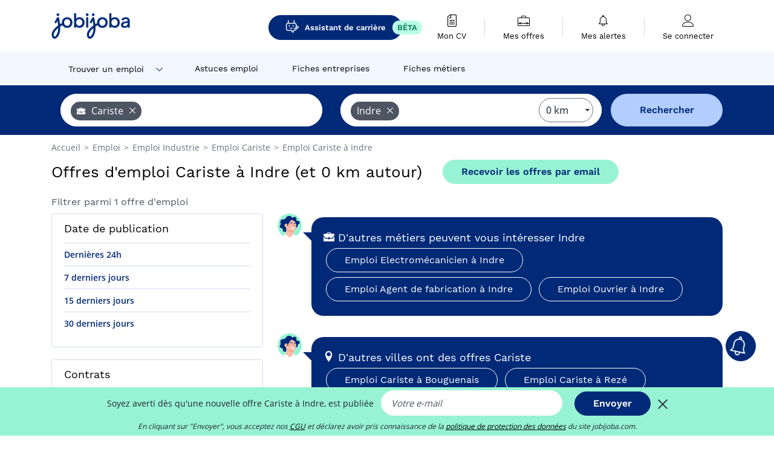

--- FILE ---
content_type: text/html; charset=UTF-8
request_url: https://www.jobijoba.com/fr/emploi/Cariste/Indre
body_size: 10619
content:
<!DOCTYPE html>
<html lang="fr-FR">
<head>
    <meta http-equiv="content-type" content="text/html; charset=utf-8"/>
    <link rel="shortcut icon" type="image/x-icon" href="/build/images/favicon.ico"/>
    <link rel="apple-touch-icon" sizes="192x192" href="/build/images/icons/icon-192x192.png"/>
    <title>Emploi Cariste à Indre - Janvier 2026 - Jobijoba</title>
    <meta name="description" content="Trouvez votre emploi de Cariste à Indre parmi les 1 offres proposées par Jobijoba ➤ CDI, CDD, Stages ☑ Alertes personnalisées par mail"/>
    <link rel="canonical" href="https://www.jobijoba.com/fr/emploi/Cariste/Indre"/>
    <meta name="theme-color" content="#ffffff">
    <meta name="viewport"
          content="width=device-width, height=device-height, initial-scale=1.0, maximum-scale=1.0, user-scalable=1"/>
    <meta name="robots" content="index, follow">
    <meta name="google" content="nositelinkssearchbox"/>
    <link rel="preconnect" href="https://jobijoba.imgix.net/">
    <link rel="preconnect" href="https://accounts.google.com"/>
    <link rel="preconnect" href="https://www.googletagmanager.com"/>
    <link rel="preconnect" href="https://sdk.privacy-center.org"/>
    <link rel="manifest" type="application/json" href="/fr/manifest.json" crossorigin="use-credentials">
    <link rel="preload" href="/build/fonts/WorkSans-Regular.393cfc4d.woff2" as="font" type="font/woff2" crossorigin="anonymous"/>
    <link rel="preload" href="/build/fonts/WorkSans-SemiBold.02545a07.woff2" as="font" type="font/woff2" crossorigin="anonymous"/>
    <link rel="preload" href="/build/fonts/open-sans-400.dfdc1a4b.woff2" as="font" type="font/woff2" crossorigin="anonymous"/>
    <link rel="preload" href="/build/fonts/icomoon.b9914f7e.woff2" as="font" type="font/woff2" crossorigin="anonymous"/>
    <meta property="og:title" content="Emploi Cariste à Indre - Janvier 2026 - Jobijoba">
    <meta property="og:description" content="Trouvez votre emploi de Cariste à Indre parmi les 1 offres proposées par Jobijoba ➤ CDI, CDD, Stages ☑ Alertes personnalisées par mail">
    <meta property="og:url" content="https://www.jobijoba.com/fr/emploi/Cariste/Indre">
    <meta property="og:site_name" content="Jobijoba">
    <meta property="og:image" content="https://www.jobijoba.com/fr/build/images/logo-jobijoba-200x200.jpg">
    <meta property="og:image:type" content="image/jpeg">
    <meta property="og:image:width" content="200">
    <meta property="og:image:height" content="200">
    <meta property="og:locale" content="fr_FR">
    <meta property="og:type" content="website">

    <meta property="fb:app_id" content="169814163212" />

    <meta name="twitter:card" content="summary" />
    <meta name="twitter:site" content="@JobiJoba_FR" />

                <link rel="stylesheet" href="/build/8543.3e817814.css"><link rel="stylesheet" href="/build/8298.9407c636.css">
    
    <link rel="stylesheet" href="/build/5176.36ebcf9b.css"><link rel="stylesheet" href="/build/results.a9195d6a.css">

    



    <script nonce="IHW93DiRplDJWgfxIH3avQ==">
                                    
        window.dataLayer = window.dataLayer || [];
        window.dataLayer.push({
            'categoryPage': 'search_results_index',
            'sujetPage': 'search_results',
            'typePage': 'index_jobtitle_city',                             'Metier' : 'cariste',
                'Domaine' : 'industrie',
                'Localite' : 'indre',
                'jobCounter' : 1,
                    });
    </script>

    <script nonce="IHW93DiRplDJWgfxIH3avQ==" type="text/javascript">
        var _paq = window._paq || [];
    </script>

    <!-- Google Tag Manager -->
<script nonce="IHW93DiRplDJWgfxIH3avQ==">
window.didomiOnReady = window.didomiOnReady || [];
window.didomiOnReady.push(function () {
    (function(w,d,s,l,i){w[l]=w[l]||[];w[l].push({'gtm.start':
        new Date().getTime(),event:'gtm.js'});var f=d.getElementsByTagName(s)[0],
        j=d.createElement(s),dl=l!='dataLayer'?'&l='+l:'';j.async=true;j.src=
        'https://www.googletagmanager.com/gtm.js?id='+i+dl;f.parentNode.insertBefore(j,f);
    })(window,document,'script','dataLayer','GTM-MZGGGQS');
});
</script>
<!-- End Google Tag Manager -->


        </head>
<body>

        
            <header>
    <div id="header-wrapper" class="header-container" itemscope itemtype="http://www.schema.org/SiteNavigationElement">
        <div id="header-navbar-anchor"></div>
        <div class="navbar header-navbar py-0">
            <button type="button" class="header-navbar-menu js-menu">
                <div class="line-1"></div>
                <div class="line-2"></div>
                <div class="line-3"></div>
            </button>
            <div class="container navbar-container">
                <a class="navbar-brand d-flex align-items-center" href="/fr/">
                    <img class="navbar-logo" src="/build/images/logo_jobijoba.png?v2025-01-21" alt="Emploi" title="Emploi" width="255" height="70">
                </a>
                <div class="nav navbar-right navbar-links d-flex align-items-center">
                                            <a class="button-primary navbar-link-gpt-search results-button"
                           href="/fr/job-assistant" itemprop="url">
                            <span class="icon-gpt-search"></span>
                            <span itemprop="name">Assistant de carrière</span>
                            <span class="button-beta">BÊTA</span>
                        </a>

                                                                <div class="navbar-links-group">
                                                    <a class="navbar-link d-flex flex-md-row flex-lg-column " href="/fr/cv" rel="nofollow" itemprop="url">
                                <span class="navbar-link-icon icon-resume-file"></span>
                                <span class="navbar-link-label" itemprop="name">Mon CV</span>
                                                                <span class="border-active"></span>
                            </a>
                            <span class="navbar-link-separator"></span>
                                                <div class="navbar-link d-flex flex-md-row flex-lg-column " data-href="/fr/my-search-history" itemprop="url">
                            <span class="navbar-link-icon icon-resume-briefcase"></span>
                            <span class="navbar-link-label" itemprop="name">Mes offres</span>
                            <span class="border-active"></span>
                        </div>
                        <span class="navbar-link-separator"></span>
                        <div class="navbar-link d-flex flex-md-row flex-lg-column " data-href="/fr/my-alerts" itemprop="url">
                            <span class="navbar-link-icon icon-bell"></span>
                            <span class="navbar-link-label" itemprop="name">Mes alertes</span>
                            <span class="border-active"></span>
                        </div>
                        <span class="navbar-link-separator"></span>
                        <a class="navbar-link d-flex flex-md-row flex-lg-column " href="/fr/my-profile" rel="nofollow" itemprop="url">
                            <span class="navbar-link-icon icon-user-account"></span>
                            <span class="navbar-link-label" itemprop="name">
                                                                    Se connecter                                                            </span>
                            <span class="border-active"></span>
                        </a>
                    </div>
                </div>
            </div>
                            <button type="button" class="navbar-toggle navbar-search d-sm-block d-md-block d-lg-none">
                    <span class="icon-search"></span>
                </button>
                    </div>

        <div class="header-subnavbar py-0">
            <div class="container subnavbar-container">
                <div class="subnavbar">
                    <div class="subnavbar-links-group d-flex">
                                                                                    <div class="col-lg-2 subnavbar-link-job dropdown-button d-flex align-items-center p-0">
                                    <a itemprop="url" href="/fr/emploi"  class="subnavbar-link">
                                        <span itemprop="name">Trouver un emploi</span>
                                    </a>
                                    <span class="subnavbar-link-job-icon icon-arrow-down2"></span>
                                </div>
                                <div class="dropdown-content">
                                    <div class="container dropdown-content-container d-flex flex-column align-items-start">
                                        <div class="dropdown-content-title">TYPE DE CONTRAT</div>
                                        <div class="dropdown-content-link" data-href="/fr/emploi" itemprop="url"><span itemprop="name">Emploi CDI/CDD</span></div>
                                        <a class="dropdown-content-link" href="/fr/interim" itemprop="url"><span itemprop="name">Missions d'intérim</span></a>
                                        <a class="dropdown-content-link" href="/fr/alternance" itemprop="url"><span itemprop="name">Offres d'alternance</span></a>
                                    </div>
                                </div>
                                                                                                                                                                        <a itemprop="url" href="/fr/dossiers"
                                    class="subnavbar-link d-flex align-items-center ">
                                    <span itemprop="name">Astuces emploi</span>
                                </a>
                                                                                                                                                <a itemprop="url" href="/fr/entreprises"
                                    class="subnavbar-link d-flex align-items-center ">
                                    <span itemprop="name">Fiches entreprises</span>
                                </a>
                                                                                                                                                <a itemprop="url" href="/fr/fiches-metiers"
                                    class="subnavbar-link d-flex align-items-center ">
                                    <span itemprop="name">Fiches métiers</span>
                                </a>
                                                                        </div>
                </div>
            </div>
        </div>

    </div>

    </header>
    
        
<div id="form">
    <div id="header-search-box-anchor"></div>
    <div id="header-search-box" class="search-box-common">
        <img alt="" src="/build/images/cover-home.jpg" class="search-box-img d-flex d-lg-none d-xl-none" srcset="/build/images/cover-home-576.jpg 576w, /build/images/cover-home-768.jpg 768w, /build/images/cover-home-992.jpg 992w, /build/images/cover-home-1200.jpg 1200w">
        <div class="container container-searchbox">
            <div id="search-box">
                <div class="clearfix d-flex flex-column flex-lg-row">
                    <div id="form_what" class="suggest col-12 col-lg-5">
                        <div id="form_what_input"
                             data-text="Quel emploi recherchez-vous ?"
                             class="w-100">
                        </div>
                    </div>

                                            <div id="form_where" class="suggest col-12 col-lg-5">
                            <div id="form_where_perimeter">
                                <select id="form_where_perimeter_select" class="ui-multiselect-perimeter">
                                                                            <option value="0" class="perimeter-option" selected>
                                            0 km
                                        </option>
                                                                            <option value="10" class="perimeter-option" >
                                            10 km
                                        </option>
                                                                            <option value="15" class="perimeter-option" >
                                            15 km
                                        </option>
                                                                            <option value="20" class="perimeter-option" >
                                            20 km
                                        </option>
                                                                            <option value="50" class="perimeter-option" >
                                            50 km
                                        </option>
                                                                    </select>
                            </div>
                            <div id="form_where_input" data-text="Où ?" class="w-100"></div>
                        </div>
                    
                    <span id="form_submit_btn" class="search-box-button col-12 col-lg-2">Rechercher</span>
                </div>
            </div>
        </div>
    </div>
</div>

    


    
            <div class="container">
                <div id="wo-breadcrumbs" class="c_breadcrumb" itemscope itemtype="http://schema.org/BreadcrumbList">
        <span itemprop="itemListElement" itemscope itemtype="http://schema.org/ListItem">
            <a itemprop="item" href="/fr/" title="Accueil">
                <span itemprop="name">
                    Accueil                </span>
                <meta itemprop="position" content="1" />
            </a>
        </span>

                    <span class="wo-separator"> &gt; </span>
            <span itemprop="itemListElement" itemscope itemtype="http://schema.org/ListItem">
                                <a itemprop="item" href="/fr/emploi" title="Emploi">
                                    <span itemprop="name">
                        Emploi
                    </span>
                    <meta itemprop="position" content="2" />
                                </a>
                            </span>
                    <span class="wo-separator"> &gt; </span>
            <span itemprop="itemListElement" itemscope itemtype="http://schema.org/ListItem">
                                <a itemprop="item" href="/fr/emploi/Industrie" title="Emploi Industrie ">
                                    <span itemprop="name">
                        Emploi Industrie 
                    </span>
                    <meta itemprop="position" content="3" />
                                </a>
                            </span>
                    <span class="wo-separator"> &gt; </span>
            <span itemprop="itemListElement" itemscope itemtype="http://schema.org/ListItem">
                                <a itemprop="item" href="/fr/emploi/Cariste" title="Emploi Cariste ">
                                    <span itemprop="name">
                        Emploi Cariste 
                    </span>
                    <meta itemprop="position" content="4" />
                                </a>
                            </span>
                    <span class="wo-separator"> &gt; </span>
            <span itemprop="itemListElement" itemscope itemtype="http://schema.org/ListItem">
                                <a itemprop="item" href="/fr/emploi/Cariste/Indre" title="Emploi Cariste à Indre">
                                    <span itemprop="name">
                        Emploi Cariste à Indre
                    </span>
                    <meta itemprop="position" content="5" />
                                </a>
                            </span>
            </div>

        </div>
    
    <div class="container results-container">
        <div class="results-header row">
            <div class="col-12">
                <h1 class="results-h1 jj-text-xlarge">
                    Offres d&#039;emploi Cariste à Indre (et 0 km autour)
                </h1>
                <span class="alert-button button-secondary c_button" data-search-id="" data-origin="top" data-url="https://www.jobijoba.com/fr/alert/create">
                    Recevoir les offres par email
                </span>
            </div>
        </div>
        <div class="row">
            <div class="filters col-12 col-lg-4">
            <div class="row">
            <div class="col-md-12 clearfix">
                
            </div>
        </div>
        <h2 id="filter-title" class="filter-h2 d-flex justify-content-between jj-text-xsmall">
        Filtrer parmi 1 offre d&#039;emploi
        <span class="mobile-icon">
            <span class="icon-arrow-down2"></span>
            <span class="icon-arrow-up2"></span>
        </span>
    </h2>
    
        
    <div class="filter-card" id="publication_date">
        <div class="filter-card-header d-flex justify-content-between">
            Date de publication
            <span class="mobile-icon">
                <span class="icon-arrow-down2"></span>
                <span class="icon-arrow-up2"></span>
            </span>
        </div>
        <div class="filter-card-body">
                                                                    <div class="jj-border">
                                            <div data-href="/fr/query/?what=Cariste&amp;where=Indre&amp;where_type=city&amp;perimeter=0&amp;period=24_hours" class="filter-link">
                            Dernières 24h
                        </div>
                    
                </div>
                                                                    <div class="jj-border">
                                            <div data-href="/fr/query/?what=Cariste&amp;where=Indre&amp;where_type=city&amp;perimeter=0&amp;period=7_days" class="filter-link">
                            7 derniers jours
                        </div>
                    
                </div>
                                                                    <div class="jj-border">
                                            <div data-href="/fr/query/?what=Cariste&amp;where=Indre&amp;where_type=city&amp;perimeter=0&amp;period=15_days" class="filter-link">
                            15 derniers jours
                        </div>
                    
                </div>
                                                                    <div class="jj-border">
                                            <div data-href="/fr/query/?what=Cariste&amp;where=Indre&amp;where_type=city&amp;perimeter=0&amp;period=30_days" class="filter-link">
                            30 derniers jours
                        </div>
                    
                </div>
                    </div>
    </div>
            <div class="filter-card" id="contract_type">
        <div class="filter-card-header d-flex justify-content-between">
            Contrats
            <span class="mobile-icon">
                <span class="icon-arrow-down2"></span>
                <span class="icon-arrow-up2"></span>
            </span>
        </div>
        <div class="filter-card-body">
            
                            <div class="jj-border">
                    <label class="contract-type-label" for="CDI">
                    <input id="CDI" type="checkbox" value="CDI" >
                    <span class="contract-label">
                        CDI
                    </span>
                    </label>
                </div>
                            <div class="jj-border">
                    <label class="contract-type-label" for="Intérim">
                    <input id="Intérim" type="checkbox" value="Intérim" >
                    <span class="contract-label">
                        Intérim
                    </span>
                    </label>
                </div>
                            <div class="jj-border">
                    <label class="contract-type-label" for="CDD">
                    <input id="CDD" type="checkbox" value="CDD" >
                    <span class="contract-label">
                        CDD
                    </span>
                    </label>
                </div>
                            <div class="jj-border">
                    <label class="contract-type-label" for="Indépendant">
                    <input id="Indépendant" type="checkbox" value="Indépendant" >
                    <span class="contract-label">
                        Indépendant
                    </span>
                    </label>
                </div>
                            <div class="jj-border">
                    <label class="contract-type-label" for="Stage">
                    <input id="Stage" type="checkbox" value="Stage" >
                    <span class="contract-label">
                        Stage
                    </span>
                    </label>
                </div>
                            <div class="jj-border">
                    <label class="contract-type-label" for="Alternance">
                    <input id="Alternance" type="checkbox" value="Alternance" >
                    <span class="contract-label">
                        Alternance
                    </span>
                    </label>
                </div>
                        <button id="contract-submit" class="button-outline" type="button" data-target="https://www.jobijoba.com/fr/query/?what=Cariste&amp;where=Indre&amp;whereType=city&amp;perimeter=0">Valider</button>
        </div>
    </div>


                <div id="filters-anchor"></div>
        <div id="filters-fixed" style="display: none;">
            <div class="filter-card-header">
                <p class="filter-fixed-title">Modifier mes filtres</p>
            </div>
            <div class="filter-card-body">
                                    <div class="border-top">
                        <a class="filter-link" href="#publication_date">Date de publication</a>
                    </div>
                                    <div class="border-top">
                        <a class="filter-link" href="#contract_type">Contrats</a>
                    </div>
                            </div>
        </div>
    </div>            <div class="right-column col-12 col-lg-8">
    

    
                

<div class="coach-bubble jobtitle">
    <img class="coach" src="/build/images/results/coach.png" alt="coach"/>
    <div class="coach-title">
                                <span class="icon-briefcase"></span>
                                                 D&#039;autres métiers peuvent vous intéresser Indre

    </div>

            <div class="content jj-text-small">
                                                                        <a class="button-primary btn-link  m-1" href="/fr/emploi/Electromecanicien/Indre">
                            Emploi Electromécanicien à Indre
                        </a>
                                                                                <a class="button-primary btn-link  m-1" href="/fr/emploi/Agent+de+fabrication/Indre">
                            Emploi Agent de fabrication à Indre
                        </a>
                                                                                <a class="button-primary btn-link  m-1" href="/fr/emploi/Ouvrier/Indre">
                            Emploi Ouvrier à Indre
                        </a>
                                                                                                                                                                                                                                                                                                                    </div>
    </div>
                

<div class="coach-bubble city">
    <img class="coach" src="/build/images/results/coach.png" alt="coach"/>
    <div class="coach-title">
                    <span class="icon-location"></span>
                                                 D&#039;autres villes ont des offres Cariste

    </div>

            <div class="content jj-text-small">
                                                                        <a class="button-primary btn-link  m-1" href="/fr/emploi/Cariste/Bouguenais">
                            Emploi Cariste à Bouguenais
                        </a>
                                                                                <a class="button-primary btn-link  m-1" href="/fr/emploi/Cariste/Reze">
                            Emploi Cariste à Rezé
                        </a>
                                                                                <a class="button-primary btn-link  m-1" href="/fr/emploi/Cariste/Saint-aignan-grandlieu">
                            Emploi Cariste à Saint-Aignan-Grandlieu
                        </a>
                                                                                <a class="button-primary btn-link  m-1" href="/fr/emploi/Cariste/Saint-herblain">
                            Emploi Cariste à Saint-Herblain
                        </a>
                                                                                <a class="button-primary btn-link  m-1" href="/fr/emploi/Cariste/Coueron">
                            Emploi Cariste à Couëron
                        </a>
                                                                                <a class="button-primary btn-link  m-1" href="/fr/emploi/Cariste/Orvault">
                            Emploi Cariste à Orvault
                        </a>
                                                        </div>
    </div>
        

    <div class="offers">
                    




<div class="offer" data-id="ad_fc7d51eace28fa35308c0985d4b1523c">
    <div class="actions float-right d-flex">
        <span class="icon-save-ad  icon-heart-empty js-save-ad "
              title="Sauvegarder l'offre"></span>
    </div>

            <div data-atc="uggcf://jjj=pt=wbovwbon=pt=pbz/se/naabapr/54/sp7q51rnpr28sn35308p0985q4o1523p" class="offer-link encoded-offer-link " data-product="{&quot;event&quot;:&quot;productClick&quot;,&quot;email&quot;:&quot;&quot;,&quot;ecommerce&quot;:{&quot;click&quot;:{&quot;actionField&quot;:{&quot;list&quot;:&quot;search_results_index&quot;},&quot;products&quot;:[{&quot;name&quot;:&quot;MAGASINIER CARISTE (F\/H)&quot;,&quot;id&quot;:&quot;fc7d51eace28fa35308c0985d4b1523c&quot;,&quot;price&quot;:0,&quot;brand&quot;:&quot;Randstad Gu\u00e9ret&quot;,&quot;category&quot;:&quot;Logistique&quot;,&quot;variant&quot;:&quot;emploi_organic_fuzzy&quot;,&quot;rhw&quot;:1341285,&quot;chw&quot;:1341285,&quot;bhw&quot;:1341285,&quot;ahw&quot;:1341285,&quot;position&quot;:1,&quot;dimension24&quot;:&quot;randstad.fr&quot;,&quot;customerName&quot;:&quot;Groupe Randstad France - Appel M\u00e9dical&quot;,&quot;mv_test&quot;:&quot;false&quot;}]}}}">
    
        <div class="offer-header">
            <p class="offer-header-title">
                MAGASINIER CARISTE (F/H)
            </p>

            
            <div class="offer-features">
                                    <span class="feature">
                    <span class="iconwrap">
                        <span class="icon-map-marker"></span>
                    </span>
                    <span>Indre</span>
                                                                                </span>
                                                                                                        <span class="feature">
                                <span class="iconwrap">
                                    <span class="icon-register"></span>
                                </span>
                                <span>Intérim</span>
                            </span>
                                                                                                <span class="feature">
                    <span class="iconwrap">
                        <span class="icon-apartment"></span>
                    </span>
                    <span>
                        Randstad Guéret
                                            </span>
                </span>
                
                                    <span class="feature">
                        <span class="iconwrap">
                            <span class="icon-resume-briefcase"></span>
                        </span>
                        <span>Magasinier</span>
                    </span>
                
                                    <div class="feature">
                        <span class="iconwrap">
                            <span class="icon-banknot"></span>
                        </span>
                        12,24 € de l&#039;heure
                    </div>
                            </div>
        </div>
        <div class="d-flex justify-content-between">
            <div class="d-inline description-wrapper">
                                    <a class="permalink-link" href="https://www.jobijoba.com/fr/annonce/54/fc7d51eace28fa35308c0985d4b1523c" title="MAGASINIER CARISTE (F/H)">
                        <span class="permalink-icon icon-eye2"></span>
                    </a>
                
                <span class="text-primary publication_date">
                    14 janvier
                </span>
                <span class="separator">-</span>
                <span class="description">
                    <span class="d-none d-lg-inline">Intégrer une entreprise dans le secteur d'activité de l'imprimerie </span>et travaux graphisme Votre agence Randstad de GUERET recherche pour son client un <strong>cariste</strong><span class="d-none d-lg-inline"></span><span> &hellip;</span>
                </span>
                            </div>
            <div class="candidate d-none d-lg-block">
                <div class="button-outline candidate-btn">
                    <span class="d-inline-flex align-items-center">
                        <span class="candidate-btn-label">Lire la suite</span>
                        <img class="thumbnailIcon" src="https://www.jobijoba.com/fr/image/partner/randstad.fr.gif" alt="randstad.fr" title="randstad.fr" />
                    </span>
                </div>
            </div>
        </div>

            </div>
    </div>
                                                                                        </div>

    

<div class="coach-bubble">
    <img class="coach" src="/build/images/results/coach.png" alt="coach"/>
    <div class="description">
        <div class="widen">
            <div class="coach-title">
                <span class="icon"></span>
                D&#039;autres recherches similaires Cariste à Indre
            </div>
            <div class="suggestions-links">
                                                                                                        
    <a class="button-primary m-1"
       href="/fr/emploi/Cariste"
       title="Emploi Cariste"> Emploi Cariste
    </a>

                                                                                        
    <a class="button-primary m-1"
       href="/fr/emploi/lieu/Indre"
       title="Emploi à Indre"> Emploi à Indre
    </a>

                                                                                        
    <a class="button-primary m-1"
       href="/fr/emploi/Cariste/Loire-atlantique"
       title="Emploi Cariste en Loire-Atlantique"> Emploi Cariste en Loire-Atlantique
    </a>

                                                                                        
    <a class="button-primary m-1"
       href="/fr/emploi/Cariste/Pays+de+la+loire"
       title="Emploi Cariste en Pays de la Loire"> Emploi Cariste en Pays de la Loire
    </a>

                                                </div>
                        <div>
                            </div>
            <div>
                            </div>
        </div>
    </div>
</div>




    <div class="alert-bloc container form-green-background">

    <div class="row">
        <div class="d-none d-md-block col-md-2 px-0">
            <img src="/build/images/results/alert.png" width="100%">
        </div>

        <div class="col-12 col-md-10">
            <div class="row">
                <div class="col-12">
                    <div class="alert-title">Ne manquez pas une nouvelle offre d&#039;emploi !</div>
                                                                                                                                                            
                                        <div class="input-label">Soyez averti dès qu&#039;une nouvelle offre Cariste  à Indre,  est publiée</div>
                </div>
            </div>

            <form name="search_alert" method="post" action="/fr/alert/create">
            <div class="row">
                <div class="col-12 col-md-8">
                    <input type="email" id="search_alert_email" name="search_alert[email]" required="required" placeholder="Votre e-mail" class="input w-100 js-email" />
                    <input type="hidden" id="search_alert_origin" name="search_alert[origin]" value="bottom" />
                </div>
                <div class="col-12 col-md-4">
					<button type="submit" class="button-primary w-100" data-search-id="" data-origin="bottom">
						Valider
                    </button>
                </div>
            </div>
            <div class="form-errors pt-2">
                            </div>
            <input type="hidden" id="search_alert_searchId" name="search_alert[searchId]" /><input type="hidden" id="search_alert_what" name="search_alert[what]" /><input type="hidden" id="search_alert_where" name="search_alert[where]" /><input type="hidden" id="search_alert__token" name="search_alert[_token]" data-controller="csrf-protection" value="8fd1b8b0beda17a6efe490a83.eGuzEtMHc9KN2V73zu-pZ2qBaDdY53L_TMWEIHGPLF8.QAPffZhVKqS8gzWjqrvZDTqsO08LgBeKPYbDWknLaWk9Gt1gtlMQhdmUNQ" /></form>

            <div class="row">
                <div class="col-12">
                    <p class="agreement">En cliquant sur "Valider", vous acceptez nos <span data-href="/fr/cgu" class="agreement-link">CGU</span> et déclarez avoir pris connaissance de la <span data-href="/fr/politique-confidentialite" class="agreement-link">politique de protection des données</span> du site jobijoba.com.</p>
                </div>
            </div>
        </div>
    </div>
</div>
    
    
        <div class="faq-container">
    <h2 class="faq-title">La FAQ de la recherche d&#039;emploi</h2>
    <div itemprop="mainEntity" itemscope="" itemtype="https://schema.org/FAQPage">

                                    
                    <div class="faq-wrapper" itemprop="mainEntity" itemscope="" itemtype="https://schema.org/Question">
    <div class="faq-open">
        <h3 class="faq-question-title" itemprop="name">
            <span class="icon-cash-euro"></span>
            <span class="hidden-icon">&#128182;</span>
            Comment estimer mon salaire pour le métier de Cariste ?
        </h3>
        <span class="arrow icon-arrow-down2 faq-arrow"></span>
    </div>
    <div class="faq-content" itemprop="acceptedAnswer" itemscope="" itemtype="https://schema.org/Answer">
        <p class="mb-0" itemprop="text">Estimez votre salaire pour le métier de Cariste grâce à notre analyseur de CV<br>
            <a class="button-primary faq-button" href="https://www.jobijoba.com/fr/cv?utm_source=google&utm_medium=organic&utm_campaign=faq" title="En savoir plus">En savoir plus</a>
        </p>
    </div>
</div>
                    <div class="faq-wrapper" itemprop="mainEntity" itemscope="" itemtype="https://schema.org/Question">
    <div class="faq-open">
        <h3 class="faq-question-title" itemprop="name">
            <span class="icon-resume-briefcase"></span>
            <span class="hidden-icon">&#128188;</span>
            Combien d&#039;offres sont actuellement proposées pour le métier Cariste sur Jobijoba ?
        </h3>
        <span class="arrow icon-arrow-down2 faq-arrow"></span>
    </div>
    <div class="faq-content" itemprop="acceptedAnswer" itemscope="" itemtype="https://schema.org/Answer">
        <p class="mb-0" itemprop="text">Jobijoba vous propose 1 offres pour le métier Cariste.<br>
            <a class="button-primary faq-button" href="https://www.jobijoba.com/fr/emploi/Cariste?utm_source=google&utm_medium=organic&utm_campaign=faq" title="Voir les offres d&#039;emploi">Voir les offres d&#039;emploi</a>
        </p>
    </div>
</div>
                    <div class="faq-wrapper" itemprop="mainEntity" itemscope="" itemtype="https://schema.org/Question">
    <div class="faq-open">
        <h3 class="faq-question-title" itemprop="name">
            <span class="icon-map-marker"></span>
            <span class="hidden-icon">&#128205;</span>
            Où trouver les meilleures offres d&#039;emploi pour le métier Cariste ?
        </h3>
        <span class="arrow icon-arrow-down2 faq-arrow"></span>
    </div>
    <div class="faq-content" itemprop="acceptedAnswer" itemscope="" itemtype="https://schema.org/Answer">
        <p class="mb-0" itemprop="text">Trouvez l&#039;emploi Cariste qui vous ressemble sur Jobijoba !<br>
            <a class="button-primary faq-button" href="https://www.jobijoba.com/fr/emploi/Cariste?utm_source=google&utm_medium=organic&utm_campaign=faq" title="Voir les offres d&#039;emploi">Voir les offres d&#039;emploi</a>
        </p>
    </div>
</div>
            </div>
</div>
</div>        </div>
    </div>

                
    

    
    

    <script nonce="IHW93DiRplDJWgfxIH3avQ==">var pageOptions = {
    'pubId' : 'pub-1965867631231057',
    'query' : 'Emploi,\u0020Recrutement,\u0020Formation,\u0020Cariste\u0020Indre',
    'hl' : "fr",
    'adPage': 1,
    'plusOnes': false,
    'sellerRatings': false,
    'fontSizeTitle': 16,
    'fontSizeDescription': 13,
    'colorTitleLink': '#006FBA',
    'colorText': '#696969',
    'colorDomainLink': '#FF2782',
    'detailedAttribution': false,
    'linkTarget' : '_blank'
};

// pub sur les pages de résultats
var adblock1 = {
    'channel' : "8702018043",
    'container' : "afscontainer1"
};

// pub sur les pages de résultats
var adblock2 = {
    'channel' : "6610199642",
    'container' : "afscontainer2"
};

// pub sur les pages de résultats
var adblock3 = {
    'channel' : "6011493098",
    'container' : "afscontainer3"
};

// pub page de resultats 0 resultat
var adblock4 = {
    'channel' : "7954115647",
    'container' : "afscontainer4"
};

// pub landing sea et permaliens
var adblock5 = {
    'channel' : "9206388845",
    'container' : "afscontainer5"
};

// pub sur la page d'offre expirée
var adblock6 = {
    'channel' : "6550821248",
    'container' : "afscontainer6"
};

function displayAdsense() {
    if(document.getElementById(adblock1.container)) {
        _googCsa('ads', pageOptions, adblock1);
    }
    if(document.getElementById(adblock2.container)) {
        _googCsa('ads', pageOptions, adblock2);
    }
    if(document.getElementById(adblock3.container)) {
        _googCsa('ads', pageOptions, adblock3);
    }
    if(document.getElementById(adblock4.container)) {
        _googCsa('ads', pageOptions, adblock4);
    }
    if(document.getElementById(adblock5.container)) {
        _googCsa('ads', pageOptions, adblock5);
    }
    if(document.getElementById(adblock6.container)) {
        _googCsa('ads', pageOptions, adblock6);
    }
}</script>

            <footer>
    <div class="container" id="footer">
        <div class="row">
            <div class="footer col-md-6 col-lg-4 d-none d-lg-block">
                <p class="h6">Jobijoba</p>
                <ul>
                                            <li><a href="/fr/dossiers" title="Conseils emploi">Conseils emploi</a></li>
                                                                <li><a href="/fr/avis-par-entreprise" title="Avis Entreprise">Avis Entreprise</a></li>
                                    </ul>
            </div>
            <div class="footer col-lg-4 d-none d-lg-block">
                <p class="h6">Trouvez des offres</p>
                <ul>
                    <li><a href="/fr/offres-d-emploi-par-metier" title="Emplois par métier">Emplois par métier</a></li>
                    <li><a href="/fr/offres-d-emploi-par-secteur" title="Emplois par secteur">Emplois par secteur</a></li>
                    <li><a href="/fr/offres-d-emploi-par-societe" title="Emplois par société">Emplois par société</a></li>
                    <li><a href="/fr/emploi-localite" title="Emplois par localité">Emplois par localité</a></li>
                                            <li><a href="/fr/offres-d-emploi-par-mots-cles" title="Emplois par mots clés">Emplois par mots clés</a></li>
                                                                <li><a href="/fr/interim" title="Missions Intérim">Missions Intérim</a></li>
                        <li><a href="/fr/alternance" title="Emploi Alternance">Emploi Alternance</a></li>
                                    </ul>
            </div>

            <div class="footer col-md-6 col-lg-4 d-none d-lg-block">
                <p class="h6">Contact / Partenariats</p>
                <ul>
                    <li><a href="/fr/contact" title="Contactez-nous" rel="nofollow" target="_blank">Contactez-nous</a></li>
                                            <li><span class="js-target" data-href="https://forms.monday.com/forms/e8166722a5f33aa0e7b55ec21e6a0b64?r=euc1" title="Publiez vos offres sur Jobijoba">Publiez vos offres sur Jobijoba</span></li>
                                                                <li><a href="/fr/affiliation-offres-emploi" title="Programme d'affiliation" target="_blank">Programme d'affiliation</a></li>
                                    </ul>
            </div>
        </div>
        <hr class="d-none d-lg-block" />
                    <div class="footer d-none d-lg-block social-networks">
                Suivez Jobijoba sur                <a href="https://www.linkedin.com/company/2681517" target="_blank" aria-hidden="true" rel="nofollow"><span class="icon-linkedin2"></span>&nbsp;Linkedin</a>
            </div>
            <hr class="d-none d-lg-block" />
                <div class="row">
            <div class="col-12 corporate">
                <p>
                <span data-href="/fr/mentions-legales" title="" target="_blank">Mentions légales</span> -
                <span data-href="/fr/cgu" title="" target="_blank">Conditions générales d'utilisation</span> -
                <span data-href="/fr/politique-confidentialite" class="gray_arrow" target="_blank">Politique de confidentialité</span> -
                <span id="didomi-preferences" class="link">Gérer mes cookies</span> -
                <a href="https://www.hellowork-group.com/fr/legal/declaration-accessibilite-jobijoba/" rel="nofollow" target="_blank">Accessibilité : Non conforme</a>
                </p>
                <p>© 2026 Jobijoba - Tous Droits Réservés</p>
                                    <p class="cnil">Les informations recueillies dans ce formulaire font l’objet d’un traitement informatique destiné à Jobijoba SA. Conformément à la loi «&nbsp;informatique et libertés&nbsp;» du 6 janvier 1978 modifiée, vous disposez d’un droit d’accès et de rectification aux informations qui vous concernent. Vous pouvez également, pour des motifs légitimes, vous opposer au traitement des données vous concernant. Pour en savoir plus, <a href="https://www.cnil.fr/fr/comprendre-vos-droits" target="_blank" rel="nofollow">consultez vos droits sur le site de la CNIL</a>.</p>
                            </div>
        </div>
    </div>
</footer>
<div id="dialog" class="modal fade" style="" tabindex="-1">
    <div class="modal-dialog">
        <div class="modal-content">
            <div class="modal-header ">
                <button type="button" class="close d-flex justify-content-center align-items-center" data-dismiss="modal" aria-hidden="true"><span class="icon icon-close-thin"></span></button>
                <div class="modal-title text-center" style="">
                    <span class="title"></span>
                </div>
            </div>
            <div class="modal-body px-4">
                
            </div>
        </div>
    </div>
</div>


    
<div class="bottom-banners fixed-bottom w-100 p-0">
    
    
            <div id="alert-bell-button-wrapper">
    <div id="alert-bell-button" data-search-id="" data-origin="bell">
        <span class="icon-bell"></span>
        <span id="text-alert-button">Créer une alerte</span>
    </div>
</div>            <div id="alert-sticky-banner-wrapper" class="form-green-background">
        <form name="search_alert" method="post" action="/fr/alert/create">
        <div class="justify-content-center">
                <span class="text">
                                                                                                                                        
                                        Soyez averti dès qu&#039;une nouvelle offre Cariste  à Indre,  est publiée
                </span>

            <input type="email" id="search_alert_email" name="search_alert[email]" required="required" placeholder="Votre e-mail" class="input mx-2" />
            <input type="hidden" id="search_alert_origin" name="search_alert[origin]" value="sticky-bottom" />

            <button type="submit" class="button-primary mx-2" data-search-id="" data-origin="sticky-bottom">
                Envoyer
            </button>
            <span class="icon-close-thin align-middle"></span>
        </div>
        <div class="form-errors d-flex justify-content-center">
                    </div>

        <input type="hidden" id="search_alert_searchId" name="search_alert[searchId]" /><input type="hidden" id="search_alert_what" name="search_alert[what]" /><input type="hidden" id="search_alert_where" name="search_alert[where]" /><input type="hidden" id="search_alert__token" name="search_alert[_token]" data-controller="csrf-protection" value="c397196f4bd2bac2.bwqOI0LfXUMPRYCJq3SgKRCElvzODtZHJ7EYkaIdMEU.V2LiTAmNBDU-H-vdzyDQQ0CpxYSdabMyVvJf65pZdXMqe-BRJ4s-FFsI6w" /></form>

        <span class="help">En cliquant sur "Envoyer", vous acceptez nos <span data-href="/fr/cgu" class="agreement-link">CGU</span> et déclarez avoir pris connaissance de la <span data-href="/fr/politique-confidentialite" class="agreement-link">politique de protection des données</span> du site jobijoba.com.</span>
    </div>
    
    </div>

        <script src="/build/runtime.9e590afe.js" defer nonce="IHW93DiRplDJWgfxIH3avQ=="></script><script src="/build/4692.d0237668.js" defer nonce="IHW93DiRplDJWgfxIH3avQ=="></script><script src="/build/6518.d34509bc.js" defer nonce="IHW93DiRplDJWgfxIH3avQ=="></script><script src="/build/7709.53166354.js" defer nonce="IHW93DiRplDJWgfxIH3avQ=="></script><script src="/build/app.6a23fe16.js" defer nonce="IHW93DiRplDJWgfxIH3avQ=="></script>
    <script src="/build/2779.82d75603.js" defer nonce="IHW93DiRplDJWgfxIH3avQ=="></script><script src="/build/9541.249111d9.js" defer nonce="IHW93DiRplDJWgfxIH3avQ=="></script><script src="/build/899.bedf921d.js" defer nonce="IHW93DiRplDJWgfxIH3avQ=="></script><script src="/build/8102.0d48aeaf.js" defer nonce="IHW93DiRplDJWgfxIH3avQ=="></script><script src="/build/2772.1744639b.js" defer nonce="IHW93DiRplDJWgfxIH3avQ=="></script><script src="/build/8298.19c9f87c.js" defer nonce="IHW93DiRplDJWgfxIH3avQ=="></script><script src="/build/base.6633161f.js" defer nonce="IHW93DiRplDJWgfxIH3avQ=="></script>

    <script src="/build/9012.781771f8.js" defer nonce="IHW93DiRplDJWgfxIH3avQ=="></script><script src="/build/results.cad73e9a.js" defer nonce="IHW93DiRplDJWgfxIH3avQ=="></script>

<script nonce="IHW93DiRplDJWgfxIH3avQ==">
    var rootUrl = "/fr/";
    var LOGPAGEHASH = "";

    var isUserLogged = false;

    window.addEventListener("DOMContentLoaded", function () {
        window.sentry.withScope(scope => scope.setTransactionName("search_results_index"));
        window.sentry.setTag("domain", "jobijoba.com");
        window.sentry.setTag("deviceType", "computer");
    });
</script>

<script nonce="IHW93DiRplDJWgfxIH3avQ==">
    if ('serviceWorker' in navigator) {
        window.addEventListener('load', function () {
            navigator.serviceWorker.register('/fr/service-worker.js', {scope: '/fr/'}).then((reg) => {
            }).catch((error) => {
            });
        });
    }
    window.displayGSI = function () {
                google.accounts.id.initialize({
            client_id: '594096631433-4ifj4t5nk4racutp8bvhprnm325m8bih.apps.googleusercontent.com',
            auto_select: window.Didomi.getUserStatus().purposes.global.disabled.length !== 0,
            callback: function (data) {
                $.post(rootUrl + "sign_in_google_one_tap", {
                    'credential': data.credential,
                    'callback_uri': "https://www.jobijoba.com/fr/emploi/Cariste/Indre"
                }, function (response) {
                    window.location.href = JSON.parse(response).callback_url;
                });
            }
        });
        google.accounts.id.prompt();
            };
</script>

    <script nonce="IHW93DiRplDJWgfxIH3avQ==">
                function addWhatTagsInput() {
                $("#form_what_input").tagsinput("add", {
            libelle: "Cariste",
            url: "Cariste",
            type: "jobtitle",
                    icon: "briefcase",
                });
        }

    function addWhereTagsInput() {
        $("#form_where_input").tagsinput("add", {
            libelle: "Indre",
            url: "Indre",
            type: "city",
        });
    }

        </script>
    <script nonce="IHW93DiRplDJWgfxIH3avQ==">
        window.addEventListener("DOMContentLoaded", function () {
            
                                    
                        
                
        
if (document.readyState == 'loading') {
    window.addEventListener('DOMContentLoaded', inlineAdsTracking)
} else {
    inlineAdsTracking()
}

function inlineAdsTracking() {
    window.dataLayer = window.dataLayer || [];
    window.dataLayer.push({
        'event': 'impressionLoad',
        'ecommerce': {
            'currencyCode': 'EUR',
            'impressions': [{"name":"MAGASINIER CARISTE (F\/H)","id":"fc7d51eace28fa35308c0985d4b1523c","price":0,"brand":"Randstad Gu\u00e9ret","category":"Logistique","variant":"emploi_organic_fuzzy","list":"search_results_index","rhw":1341285,"chw":1341285,"bhw":1341285,"ahw":1341285,"position":1,"dimension24":"randstad.fr","customerName":"Groupe Randstad France - Appel M\u00e9dical"}]
        }
    });
}
        });
        </script>
    <script nonce="IHW93DiRplDJWgfxIH3avQ==">
        window.addEventListener("DOMContentLoaded", function () {
                if (document.readyState == 'loading') {
        window.addEventListener('DOMContentLoaded', viewItemListEvent())
    } else {
        viewItemListEvent()
    }

    function viewItemListEvent() {
                                            dataLayer.push({'event': 'view_item_list', 'items': [{"id":"fc7d51eace28fa35308c0985d4b1523c","location_id":"Indre","google_business_vertical":"jobs"}]});
    }

        });
        </script>
    <script nonce="IHW93DiRplDJWgfxIH3avQ==">
        window.addEventListener("DOMContentLoaded", function () {
            


        });
        </script>

<script nonce="IHW93DiRplDJWgfxIH3avQ==" type="text/javascript">
    window.didomiConfig = {
        links: {
            privacy: 'https://www.jobijoba.com/fr/politique-confidentialite'
        },
        languages: {
            enabled: ['fr']
        }
    };
</script>
<script nonce="IHW93DiRplDJWgfxIH3avQ==" type="text/javascript">window.gdprAppliesGlobally=false;(function(){(function(e,r){var t=document.createElement("link");t.rel="preconnect";t.as="script";var n=document.createElement("link");n.rel="dns-prefetch";n.as="script";var i=document.createElement("link");i.rel="preload";i.as="script";var o=document.createElement("script");o.id="spcloader";o.type="text/javascript";o["async"]=true;o.charset="utf-8";var a="https://sdk.privacy-center.org/"+e+"/loader.js?target_type=notice&target="+r;if(window.didomiConfig&&window.didomiConfig.user){var c=window.didomiConfig.user;var s=c.country;var d=c.region;if(s){a=a+"&country="+s;if(d){a=a+"&region="+d}}}t.href="https://sdk.privacy-center.org/";n.href="https://sdk.privacy-center.org/";i.href=a;o.src=a;var p=document.getElementsByTagName("script")[0];p.parentNode.insertBefore(t,p);p.parentNode.insertBefore(n,p);p.parentNode.insertBefore(i,p);p.parentNode.insertBefore(o,p)})("10db4368-5eb3-42cd-a875-91b80381831b","66JWg68F")})();</script>
</body>
</html>
